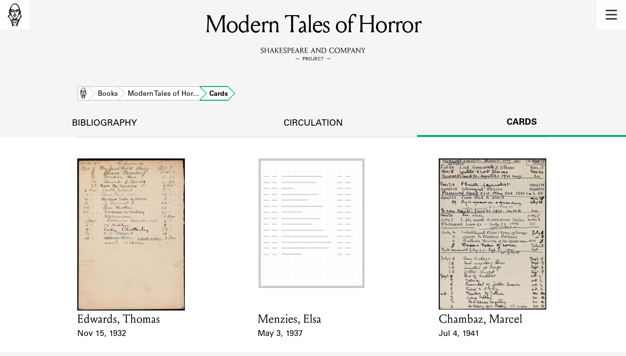

--- FILE ---
content_type: text/html; charset=utf-8
request_url: https://shakespeareandco.princeton.edu/books/hammett-modern-tales-horror/cards/
body_size: 4274
content:


<!DOCTYPE html>
<html lang="en" xmlns:schema="http://schema.org/" xmlns:og="http://ogp.me/ns#" class="no-js">
    <head>
        <!-- metadata -->
        <title>Modern Tales of Horror Cards · Library Holdings · Shakespeare and Company Project</title>
        <meta charset="utf-8">
        <meta name="viewport" content="width=device-width, initial-scale=1">
        <link rel="apple-touch-icon" sizes="180x180" href="/static/favicon/apple-touch-icon.png" />
        <link rel="icon" type="image/png" sizes="32x32" href="/static/favicon/favicon-32x32.png" />
        <link rel="icon" type="image/png" sizes="16x16" href="/static/favicon/favicon-16x16.png" />
        <link rel="manifest" href="/static/favicon/site.webmanifest" />
        <link rel="mask-icon" href="/static/favicon/safari-pinned-tab.svg" color="#E9E9E9" />
        <meta name="theme-color" content="#ffffff" />
        







<meta name="description" content="3 cards"/>



<meta name="citation_publisher" content="Center for Digital Humanities, Princeton University"/>
 
<meta name="citation_public_url" content="https://shakespeareandco.princeton.edu/books/hammett-modern-tales-horror/cards/" />





<meta property="og:title" content="Lending library cards that reference Modern Tales of Horror" />

<meta property="og:type" content="website" />

<meta property="og:description" content="3 cards"/>

<meta property="og:site_name" content="Shakespeare and Company Project"/>


<meta name="twitter:card" content="summary_large_image" />

<meta name="twitter:title" content="Lending library cards that reference Modern Tales of Horror"/>


<meta name="twitter:description" content="3 cards" />



 


  
    
    <meta property="og:image" content="https://iiif.princeton.edu/loris/figgy_prod/33%2F20%2Ff9%2F3320f93dc585496c946588919b0c06c7%2Fintermediate_file.jp2/full/1080,/0/default.jpg" />
    <meta name="twitter:image" content="https://iiif.princeton.edu/loris/figgy_prod/33%2F20%2Ff9%2F3320f93dc585496c946588919b0c06c7%2Fintermediate_file.jp2/full/1080,/0/default.jpg" />
    


<meta property="og:url" content="https://shakespeareandco.princeton.edu/books/hammett-modern-tales-horror/cards/" />
<meta name="twitter:url" content="https://shakespeareandco.princeton.edu/books/hammett-modern-tales-horror/cards/" />
<meta name="twitter:domain" content="shakespeareandco.princeton.edu" />
<meta name="twitter:site" content="@ShakesCoProject" />



        

        
        <script type="application/ld+json" nonce="BYhI3lvu4ZxrFbr6c+fVVQ==">{
  "@context": {
    "brick": "https://brickschema.org/schema/Brick#",
    "csvw": "http://www.w3.org/ns/csvw#",
    "dc": "http://purl.org/dc/elements/1.1/",
    "dcam": "http://purl.org/dc/dcam/",
    "dcat": "http://www.w3.org/ns/dcat#",
    "dcmitype": "http://purl.org/dc/dcmitype/",
    "dcterms": "http://purl.org/dc/terms/",
    "doap": "http://usefulinc.com/ns/doap#",
    "foaf": "http://xmlns.com/foaf/0.1/",
    "geo": "http://www.opengis.net/ont/geosparql#",
    "odrl": "http://www.w3.org/ns/odrl/2/",
    "org": "http://www.w3.org/ns/org#",
    "owl": "http://www.w3.org/2002/07/owl#",
    "prof": "http://www.w3.org/ns/dx/prof/",
    "prov": "http://www.w3.org/ns/prov#",
    "qb": "http://purl.org/linked-data/cube#",
    "rdf": "http://www.w3.org/1999/02/22-rdf-syntax-ns#",
    "rdfs": "http://www.w3.org/2000/01/rdf-schema#",
    "schema": "https://schema.org/",
    "schema1": "http://schema.org/",
    "sh": "http://www.w3.org/ns/shacl#",
    "skos": "http://www.w3.org/2004/02/skos/core#",
    "sosa": "http://www.w3.org/ns/sosa/",
    "ssn": "http://www.w3.org/ns/ssn/",
    "time": "http://www.w3.org/2006/time#",
    "vann": "http://purl.org/vocab/vann/",
    "void": "http://rdfs.org/ns/void#",
    "wgs": "https://www.w3.org/2003/01/geo/wgs84_pos#",
    "xsd": "http://www.w3.org/2001/XMLSchema#"
  },
  "@graph": [
    {
      "@id": "https://shakespeareandco.princeton.edu/books/hammett-modern-tales-horror/cards/",
      "@type": "schema1:WebPage",
      "schema1:breadcrumb": {
        "@id": "_:Nd465c640ae274054a118b1840d278d78"
      }
    },
    {
      "@id": "_:Nd465c640ae274054a118b1840d278d78",
      "@type": "schema1:BreadcrumbList",
      "schema1:itemListElement": [
        {
          "@id": "_:Nc3aba35ac56744c9b6971c575b6d5a8b"
        },
        {
          "@id": "_:N6b1790560c4745eab812c0a47be6e616"
        },
        {
          "@id": "_:Nf212040122a44066a853156aa6f75611"
        },
        {
          "@id": "_:N49cc11ca184d4a2eb0a0aabc3b7425f6"
        }
      ]
    },
    {
      "@id": "_:Nc3aba35ac56744c9b6971c575b6d5a8b",
      "@type": "schema1:ListItem",
      "schema1:item": "https://shakespeareandco.princeton.edu/",
      "schema1:name": "Home",
      "schema1:position": 1
    },
    {
      "@id": "_:N6b1790560c4745eab812c0a47be6e616",
      "@type": "schema1:ListItem",
      "schema1:item": "https://shakespeareandco.princeton.edu/books/hammett-modern-tales-horror/",
      "schema1:name": "Modern Tales of Horror",
      "schema1:position": 3
    },
    {
      "@id": "_:Nf212040122a44066a853156aa6f75611",
      "@type": "schema1:ListItem",
      "schema1:item": "https://shakespeareandco.princeton.edu/books/hammett-modern-tales-horror/cards/",
      "schema1:name": "Cards",
      "schema1:position": 4
    },
    {
      "@id": "_:N49cc11ca184d4a2eb0a0aabc3b7425f6",
      "@type": "schema1:ListItem",
      "schema1:item": "https://shakespeareandco.princeton.edu/books/",
      "schema1:name": "Books",
      "schema1:position": 2
    }
  ]
}</script>
        
        <!-- analytics -->
        
            

<script async src="https://www.googletagmanager.com/gtag/js?id=G-H1FNDPYCC6"></script>
<script nonce="BYhI3lvu4ZxrFbr6c+fVVQ==">
  
    window.dataLayer = window.dataLayer || [];
    function gtag(){dataLayer.push(arguments);}
    gtag('js', new Date());

    gtag('config', 'G-H1FNDPYCC6');
</script>

        
        <!-- styles -->
        
        
        <link href="/static/css/main-bfffd963f93d1c02d2e2.min.css" rel="stylesheet" />
        <link href="/static/css/print-bfffd963f93d1c02d2e2.min.css" rel="stylesheet"  media="print" />
        
        <!-- scripts -->
        <script src="/static/js/main-bfffd963f93d1c02d2e2.min.js" ></script>
        
<script src="/static/js/activities-bfffd963f93d1c02d2e2.min.js" ></script>

        

<script defer data-domain="shakespeareandco.princeton.edu" src="https://plausible.io/js/script.file-downloads.hash.outbound-links.js "></script>


    </head>
    <body>
        


        
<nav id="main-nav" aria-label="header">
    <ul class="corners">
        <li class="home square">
            <a href="/" aria-label="home">
                <img src="/static/img/logo/SCo_logo_graphic.png" alt="Shakespeare & Company">
            </a>
        </li>
        <li class="menu square">
            <a id="open-main-menu" href="#main-menu" role="button">
                <img src="/static/img/icons/Menu.svg" alt="Open main menu">
            </a>
        </li>
    </ul>
    <ul id="main-menu" aria-label="primary navigation" aria-hidden="true">
        <li class="menu square">
            <a id="close-main-menu" href="#" role="button">
                <img src="/static/img/icons/Delete.svg" alt="Close main menu">
            </a>
        </li>
        
            <li>
                <a href="/members/">
                    <span class="title">Members</span>
                    <span class="subtitle">Learn about the members of the lending library.</span>
                </a>
            </li>
        
            <li>
                <a href="/books/">
                    <span class="title">Books</span>
                    <span class="subtitle">Explore the lending library holdings.</span>
                </a>
            </li>
        
            <li>
                <a href="/analysis/">
                    <span class="title">Discoveries</span>
                    <span class="subtitle">Learn about the Shakespeare and Company community.</span>
                </a>
            </li>
        
            <li>
                <a href="/sources/">
                    <span class="title">Sources</span>
                    <span class="subtitle">Learn about the lending library cards, logbooks, and address books.</span>
                </a>
            </li>
        
            <li>
                <a href="/about/">
                    <span class="title">About</span>
                    <span class="subtitle">Learn about the Shakespeare and Company Project.</span>
                </a>
            </li>
        
    </ul>
</nav>
        

<header id="page-header" class="detail">
    <img class="bookmark" src="/static/img/headers/header-bookmark.svg" alt="">
    <h1>Modern Tales of Horror</h1>
    <img class="logotype" src="/static/img/logo/SCo_logo_text.svg" alt="Shakespeare and Company Project">
    <p class="tagline"></p>
    <img class="chevron" src="/static/img/icons/chevron_down.png" alt="">
</header>


        <main class="tabbed white">
        


<nav class="breadcrumbs">
    <ol>
        
            <li class="home">
            
                <a href="https://shakespeareandco.princeton.edu/">Home</a>
            
            </li>
        
            <li >
            
                <a href="https://shakespeareandco.princeton.edu/books/">Books</a>
            
            </li>
        
            <li >
            
                <a href="https://shakespeareandco.princeton.edu/books/hammett-modern-tales-horror/">Modern Tales of Hor…</a>
            
            </li>
        
            <li >
             
                <span>Cards</span>
            
            </li>
        
    </ol>
</nav>
<nav class="tabs" aria-label="tabs">
    <li class="tab">
        <a href="/books/hammett-modern-tales-horror/">bibliography</a>
    </li>
    <li class="tab">
        <a href="/books/hammett-modern-tales-horror/circulation/">circulation</a>
    </li>
    <li class="tab" aria-selected="true">
        <a href="/books/hammett-modern-tales-horror/cards/">cards</a>
    </li>
</nav>

<section class="book-cards">
    
    <ol class="card-results">
    
    <li class="card result">
        
        <a href="/members/edwards-thomas/cards/0432daf1-d554-46ba-9773-a7e284095043/#e15015"
            aria-label="1932 lending card for Edwards, Thomas">
                
                <picture>
                  
                    <source srcset="https://iiif.princeton.edu/loris/figgy_prod/33%2F20%2Ff9%2F3320f93dc585496c946588919b0c06c7%2Fintermediate_file.jp2/full/225,/0/default.jpg, https://iiif.princeton.edu/loris/figgy_prod/33%2F20%2Ff9%2F3320f93dc585496c946588919b0c06c7%2Fintermediate_file.jp2/full/450,/0/default.jpg 2x">
                    <img src="https://iiif.princeton.edu/loris/figgy_prod/33%2F20%2Ff9%2F3320f93dc585496c946588919b0c06c7%2Fintermediate_file.jp2/full/225,/0/default.jpg" alt="" loading="lazy">
                  
                </picture>

                <dl>
                    <dt class="name">Card Holder</dt>
                    
                    <dd class="name">Edwards, Thomas</dd>
                    

                    <dt class="card-dates">Event Date</dt>
                    <dd class="card-dates">Nov 15, 1932</dd>
                </dl>
        </a>
        
    </li>
    
    <li class="card result">
        
        <a href="/members/menzies-elsa/cards/723753d7-f83a-4737-b5bf-2be4f7d7bcb8/#e19669"
            aria-label="1937 lending card for Menzies, Elsa">
                
                <picture>
                  
                    <source srcset="https://iiif.princeton.edu/loris/figgy_prod/93%2F6c%2F5b%2F936c5b649dab44a59c8f7c1231542b9c%2Fintermediate_file.jp2/full/225,/0/default.jpg, https://iiif.princeton.edu/loris/figgy_prod/93%2F6c%2F5b%2F936c5b649dab44a59c8f7c1231542b9c%2Fintermediate_file.jp2/full/450,/0/default.jpg 2x">
                    <img src="https://iiif.princeton.edu/loris/figgy_prod/93%2F6c%2F5b%2F936c5b649dab44a59c8f7c1231542b9c%2Fintermediate_file.jp2/full/225,/0/default.jpg" alt="" loading="lazy">
                  
                </picture>

                <dl>
                    <dt class="name">Card Holder</dt>
                    
                    <dd class="name">Menzies, Elsa</dd>
                    

                    <dt class="card-dates">Event Date</dt>
                    <dd class="card-dates">May 3, 1937</dd>
                </dl>
        </a>
        
    </li>
    
    <li class="card result">
        
        <a href="/members/chambaz-marcel/cards/5aba9ef7-c261-4cf4-ac7e-c7459d417f64/#e13369"
            aria-label="1941 lending card for Chambaz, Marcel">
                
                <picture>
                  
                    <source srcset="https://iiif.princeton.edu/loris/figgy_prod/55%2Fa2%2F72%2F55a272ac1ff14010adab0619fb66dbee%2Fintermediate_file.jp2/full/225,/0/default.jpg, https://iiif.princeton.edu/loris/figgy_prod/55%2Fa2%2F72%2F55a272ac1ff14010adab0619fb66dbee%2Fintermediate_file.jp2/full/450,/0/default.jpg 2x">
                    <img src="https://iiif.princeton.edu/loris/figgy_prod/55%2Fa2%2F72%2F55a272ac1ff14010adab0619fb66dbee%2Fintermediate_file.jp2/full/225,/0/default.jpg" alt="" loading="lazy">
                  
                </picture>

                <dl>
                    <dt class="name">Card Holder</dt>
                    
                    <dd class="name">Chambaz, Marcel</dd>
                    

                    <dt class="card-dates">Event Date</dt>
                    <dd class="card-dates">Jul 4, 1941</dd>
                </dl>
        </a>
        
    </li>
    
    </ol>
    

    

    

</section>

        </main>
        
<footer id="page-footer">
    <div class="nav-logos">
        <nav aria-label="footer">
            <ul class="primary" aria-label="primary navigation">
                <li><a href="/">Home</a></li>
                
                
                    <li><a href="/members/">Members</a></li>
                
                    <li><a href="/books/">Books</a></li>
                
                    <li><a href="/analysis/">Discoveries</a></li>
                
                    <li><a href="/sources/">Sources</a></li>
                
                    <li><a href="/about/">About</a></li>
                
                </ul>
            <ul class="secondary" aria-label="secondary navigation">
                
                    <li><a href="/about/contact/">Contact Us</a></li>
                
                    <li><a href="/about/faq/">Frequently Asked Questions</a></li>
                
                    <li><a href="/about/data/">Data Export</a></li>
                
                    <li><a href="/about/technical/">Technical</a></li>
                
                    <li><a href="/about/cite/">How to Cite</a></li>
                
                    <li><a href="/about/citations/">Citations</a></li>
                
                    <li><a href="/about/press-and-media/">Press and Media</a></li>
                
                    <li><a href="/about/credits/">Credits</a></li>
                
            </ul>
        </nav>
        <a id="sco-logo" href="/">
            <img src="/static/img/logo/SCo_logo_vert.png" alt="Shakespeare and Company Project">
        </a>
        <div class="logos-social">
            <div class="logos">
                <a id="pu-logo" href="https://www.princeton.edu/">
                    <img src="/static/img/logo/pu-logo-footer.svg" alt="Princeton University">
                </a>
                <a id="cdh-logo" href="https://cdh.princeton.edu/">
                    <img src="/static/img/logo/cdh-logo.svg" alt="The Center for Digital Humanities at Princeton">
                </a>
            </div>
            <div class="social">
                <a id="twitter" href="https://twitter.com/ShakesCoProject">
                    <img src="/static/img/icons/twitter.svg" alt="Twitter">
                </a>
                <a id="instagram" href="https://www.instagram.com/shakespeareandcoproject/">
                    <img src="/static/img/icons/instagram.svg" alt="Instagram">
                </a>
            </div>
        </div>
    </div>
    <div class="links">
        <span class="issn">ISSN: 2769-3996</span>
        <a href="https://github.com/Princeton-CDH/mep-django" id="sw-version">v. 1.10.0</a>

        <a href="https://accessibility.princeton.edu/accessibility-assistance" id="a11y-assist">Accessibility Assistance</a>
        <span id="copyright">&copy;2026 Trustees of Princeton University</span>
    </div>
</footer>
        
    </body>
</html>


--- FILE ---
content_type: image/svg+xml
request_url: https://shakespeareandco.princeton.edu/static/img/icons/Menu.svg
body_size: 308
content:
<svg data-name="menu" xmlns="http://www.w3.org/2000/svg" viewBox="0 0 20 20">
    <title>Menu</title>
    <rect x="2.4" y="3.3" width="15.2" height="2" fill="#363636"/>
    <rect x="2.4" y="9" width="15.2" height="2" fill="#363636"/>
    <rect x="2.4" y="14.7" width="15.2" height="2" fill="#363636"/>
</svg>